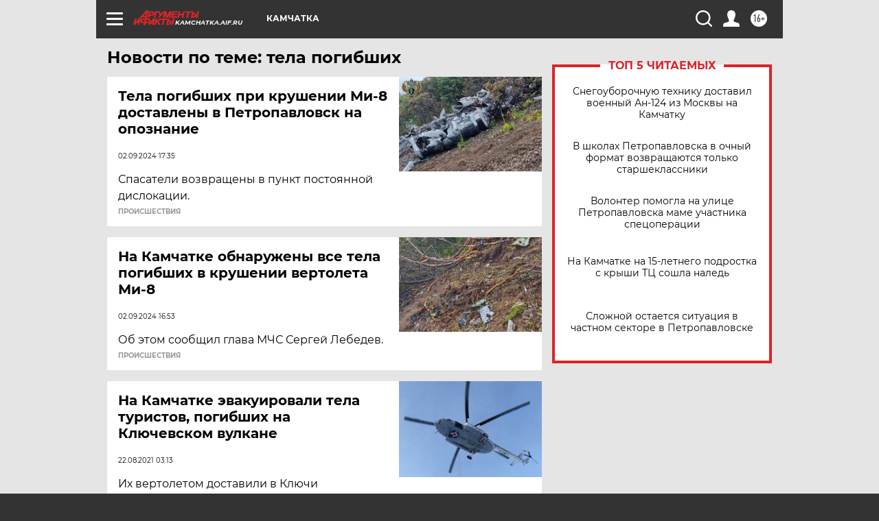

--- FILE ---
content_type: text/html
request_url: https://tns-counter.ru/nc01a**R%3Eundefined*aif_ru/ru/UTF-8/tmsec=aif_ru/597797716***
body_size: -73
content:
628774156975D4B1X1769329841:628774156975D4B1X1769329841